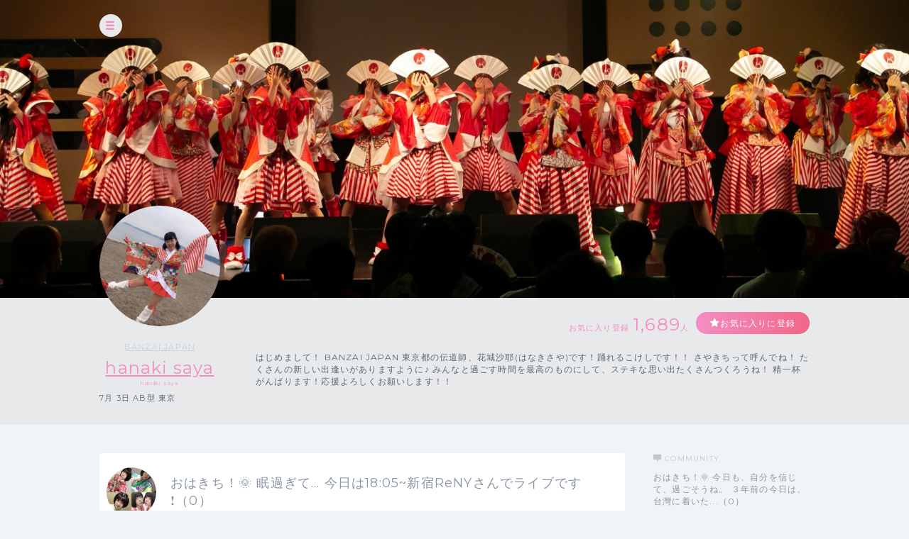

--- FILE ---
content_type: text/html; charset=UTF-8
request_url: https://cheerz.cz/artist/6600/community?page=18
body_size: 10914
content:
<!DOCTYPE html>
<html lang="ja">
<head>
<script>
var dimension1 = 'guest';
var userId = '';
window.dataLayer = window.dataLayer || [];
dataLayer.push({
  'user_dimension': dimension1,
  'user_id': userId
});
<!-- Google Tag Manager -->
(function(w,d,s,l,i){w[l]=w[l]||[];w[l].push({'gtm.start':
new Date().getTime(),event:'gtm.js'});var f=d.getElementsByTagName(s)[0],
j=d.createElement(s),dl=l!='dataLayer'?'&l='+l:'';j.async=true;j.src=
'https://www.googletagmanager.com/gtm.js?id='+i+dl;f.parentNode.insertBefore(j,f);
})(window,document,'script','dataLayer','GTM-M934DTV');
</script>
<!-- End Google Tag Manager -->
<meta charset="utf-8">
<title>hanaki saya：コミュニティ - CHEERZ -</title>
<meta name="viewport" content="width=device-width, initial-scale=1, maximum-scale=1, user-scalable=no, minimal-ui">
<meta name="format-detection" content="telephone=no">
<meta http-equiv="X-UA-Compatible" content="IE=edge">
<meta name="keywords" content="ファンクラブ,ファンサイト,コミュニティ,SNS,チアーズ,CHEERZ,hanaki saya">
<meta name="description" content="はじめまして！
BANZAI JAPAN 東京都の伝道師、花城沙耶(はなきさや)です！踊れるこけしです！！
さやきちって呼んでね！
たくさんの新しい出逢いがありますように♪
みんなと過ごす時間を最高のものにして、ステキな思い出たくさんつくろうね！
精一杯がんばります！応援よろしくお願いします！！">
<meta name="image" content="はじめまして！
BANZAI JAPAN 東京都の伝道師、花城沙耶(はなきさや)です！踊れるこけしです！！
さやきちって呼んでね！
たくさんの新しい出逢いがありますように♪
みんなと過ごす時間を最高のものにして、ステキな思い出たくさんつくろうね！
精一杯がんばります！応援よろしくお願いします！！">
<meta name="csrf-token" content="Em4XRBWq4obgXl0Qqy68RR0nNI1lTXPz5M7s1xVD">
<meta property="og:locale" content="ja_JP" />
<meta property="og:locale:alternate" content="en_US" />
<meta property="og:type" content="article">
<meta property="og:site_name" content="CHEERZ">
<meta property="og:title" content="hanaki saya：コミュニティ - CHEERZ -">
<meta property="og:description" content="はじめまして！
BANZAI JAPAN 東京都の伝道師、花城沙耶(はなきさや)です！踊れるこけしです！！
さやきちって呼んでね！
たくさんの新しい出逢いがありますように♪
みんなと過ごす時間を最高のものにして、ステキな思い出たくさんつくろうね！
精一杯がんばります！応援よろしくお願いします！！">
<meta property="og:url" content="http://cheerz.cz/">
<meta property="og:image" content="https://cheerz.cz/assets/cheerz/img/en/facebook_og.jpg">
<meta name="apple-itunes-app" content="app-id=931749940">
<link rel="alternate" hreflang="ja" href="https://cheerz.cz/" />
<link rel="shortcut icon" href="/favicon.ico" type="image/x-icon">
<link rel="canonical" href="http://cheerz.cz/" />
<link rel="apple-touch-icon" href="/assets/cheerz/img/apple-touch-icon.png">

<link media="all" type="text/css" rel="stylesheet" href="https://cheerz.cz/assets/cheerz/css/public/style-default.css">
<link href="https://fonts.googleapis.com/css?family=Montserrat:400,600,700,800,900" rel="stylesheet">
<script src="https://ajax.googleapis.com/ajax/libs/jquery/2.1.3/jquery.min.js"></script>
<script src="https://cdnjs.cloudflare.com/ajax/libs/jsrender/0.9.90/jsrender.min.js"></script>
<script src="https://cheerz.cz/assets/cheerz/js/iscroll.js"></script>
<script src="https://cheerz.cz/assets/cheerz/js/readmore.js"></script>
<script src="https://cdnjs.cloudflare.com/ajax/libs/twitter-bootstrap/3.3.7/js/bootstrap.min.js"></script>
<script src="https://cdn.jsdelivr.net/npm/gasparesganga-jquery-loading-overlay@2.1.2/dist/loadingoverlay.min.js"></script>
<script src="https://cheerz.cz/assets/cheerz/js/csrf-error-handler.js?v=1732526297"></script>
<!-- HTML5 Shim and Respond.js IE8 support of HTML5 elements and media queries -->
<!-- WARNING: Respond.js doesn't work if you view the page via file:// -->
<!--[if lt IE 9]>
    <script src="https://oss.maxcdn.com/html5shiv/3.7.2/html5shiv.min.js"></script>
    <script src="https://oss.maxcdn.com/libs/respond.js/1.4.2/respond.min.js"></script>
<![endif]-->


</head>
    <body class="drawer drawer--left">
    <!-- Google Tag Manager (noscript) -->
<noscript><iframe src="https://www.googletagmanager.com/ns.html?id=GTM-M934DTV"
height="0" width="0" style="display:none;visibility:hidden"></iframe></noscript>
<!-- End Google Tag Manager (noscript) -->
        <div class="wrapper">
        <header>
    <div class="inner">
        <h1><a href="/">CHEERZ</a></h1>
        <nav>
            <ul>
                <li><a href="/" class="home">HOME</a></li>
                <li><a href="/timeline" class="timeline">タイムライン</a></li>
                <li><a href="/ranking" class="ranking">ランキング</a></li>
                <li><a href="https://scrambleweb.jp" target="_blank" class="article">記事・コラム</a></li>
                <li class="spMenu">
                                        <div class="login">
                        <a href="/login">LOGIN</a>
                    </div>
                                    </li>
            </ul>
        </nav>
        <div class="searchBox">
            <form method="GET" action="/search">
                <input type="text" name="keyword" class="search" placeholder="アーティスト・ユニット検索">
            </form>
        </div>
                <div class="login">
            <a href="/login">LOGIN</a>
        </div>
            </div>
</header>
        <div class="contentWrapper artist">
            <div class="container">
                <section class="artistHead">
    <div class="artistCover" style="background:url('https://d1jo5b1m9v3ic.cloudfront.net/image_manager/poster_cover/142299_b767223ceada689834c58e4786c6f7dd.jpg') top center no-repeat;">
        <div class="inner">
            <div class="headerIcon">
                <div class="headerToggleBtn" id="toggleBtn"></div>
            </div>
                    </div>
    </div>
    <div class="inner">
        <div class="profileTop">
            <div class="artistDetail">
                <div class="thumb ">
                    <a href="/artist/6600">
                        <img src="https://d1jo5b1m9v3ic.cloudfront.net/poster/profile/p6600/a1772deed921345782b2237e400adf88-large.jpg">
                    </a>
                </div>
                <div class="profile">
                                            <p class="unitName">
                                                            <a href="/unit/174">BANZAI JAPAN</a>
                                                    </p>
                                        <p class="name"><a href="/artist/6600">hanaki saya</a></p>
                    <p class="roman">hanaki saya</p>
                    <p class="profileInfo">
                                                                            7月
                                                                            3日
                                                                            AB型
                                                                            東京
                                            </p>
                                                            <p class="profileVoice">
                        <audio id="pv" src="https://d1jo5b1m9v3ic.cloudfront.net/poster/profile_voice/6600.m4a?t=1646447517" preload="auto"></audio>
                    </p>
                                    </div>
            </div>
            <div class="profileRight">
                <div class="btnArea">
                    <ul>
                        <li>
                            <p class="favoriteCount">お気に入り登録<span>1,689</span>人</p>
                        </li>
                        <li>
                            <div class="favoriteBtn">
                                                                    <a href="/login" class="btn large registered" data-fav-action="add">お気に入りに登録</a>
                                                            </div>
                        </li>
                    </ul>
                </div>
                <p class="profileTxt">
                    はじめまして！
BANZAI JAPAN 東京都の伝道師、花城沙耶(はなきさや)です！踊れるこけしです！！
さやきちって呼んでね！
たくさんの新しい出逢いがありますように♪
みんなと過ごす時間を最高のものにして、ステキな思い出たくさんつくろうね！
精一杯がんばります！応援よろしくお願いします！！
                </p>
            </div>
        </div>
    </div>
</section>
                <section class="columnTwo artistWrap">
                    <div class="inner">
                        <input id="leftContent" type="radio" name="tab_item" checked>
<label class="tab_item" for="leftContent">コミュニティ</label>
<input id="rightContent" type="radio" name="tab_item">
<label class="tab_item" for="rightContent">その他</label>
                        <div class="leftColumn tabContent" id="leftColumn_Content">
                            <div>
    <div class="contentsIndex community">
                <div id="ct-1409703" class="contentsBlock">
            <a href="/artist/community/show/1409703">
                <dl>
                    <dt class="thumb"><img src="https://d1jo5b1m9v3ic.cloudfront.net/item/i1432821/s1757886f0893e13126272a4019d1ba2092ff880c-large.jpg"></dt>
                    <dd>
                        <p class="ttl">おはきち！🌞

眠過ぎて…

今日は18:05~新宿ReNYさんでライブです❗️（0）</p>
                    </dd>
                </dl>
            </a>
                    </div>
                <div id="ct-1409100" class="contentsBlock">
            <a href="/artist/community/show/1409100">
                <dl>
                    <dt class="thumb"><img src="https://d1jo5b1m9v3ic.cloudfront.net/item/i1432197/s1757016fec96030dbdb46475d910610a35df3450-large.jpg"></dt>
                    <dd>
                        <p class="ttl">おはきち！🌞

寝過ぎた！
明日早起きだから、そのためということで！

今日は夜にTalkportだよー！☎️

昨日配信で書いた紙！（0）</p>
                    </dd>
                </dl>
            </a>
                    </div>
                <div id="ct-1408310" class="contentsBlock">
            <a href="/artist/community/show/1408310">
                <dl>
                    <dt class="thumb"><img src="https://d1jo5b1m9v3ic.cloudfront.net/item/i1431380/s1755923f9dad0dbc05d1364fa3ac5905ce5087ef-large.jpg"></dt>
                    <dd>
                        <p class="ttl">おはきち！🌞

ホワイトデーだね！
いつもみんなからもらってばかりで…さやきちがみんなにお返ししなきゃね🤍

1年前の今日を添えて（0）</p>
                    </dd>
                </dl>
            </a>
                    </div>
                <div id="ct-1407528" class="contentsBlock">
            <a href="/artist/community/show/1407528">
                <dl>
                    <dt class="thumb"><img src="https://d1jo5b1m9v3ic.cloudfront.net/item/i1430583/s1754883f7b22cf148357704fabff12b90ea4b3ca-large.jpg"></dt>
                    <dd>
                        <p class="ttl">おはきち！🌞

今日の夜はいっぱい食べるぞー！😋

ライブない日曜日だけど、たまには何もない休日を是非おうちで過ごして、お体休めてね♡（0）</p>
                    </dd>
                </dl>
            </a>
                    </div>
                <div id="ct-1406672" class="contentsBlock">
            <a href="/artist/community/show/1406672">
                <dl>
                    <dt class="thumb"><img src="https://d1jo5b1m9v3ic.cloudfront.net/item/i1429708/s1753713f970e1f1995feabf3abb9dd649bc64ae8-large.jpg"></dt>
                    <dd>
                        <p class="ttl">おはきち！🌞

昨日寝すぎて朝まで眠れず寝坊するという、フラグ回収をしっかりして、なんとか予定通りの電車に乗りました！🚃

今日は、14:40~渋谷近未来会館さんからの18:35~浅草橋ヒューリックホールさんでライブです‼️

会える方いませんか❓🥺（0）</p>
                    </dd>
                </dl>
            </a>
                    </div>
                <div id="ct-1406053" class="contentsBlock">
            <a href="/artist/community/show/1406053">
                <dl>
                    <dt class="thumb"><img src="https://d1jo5b1m9v3ic.cloudfront.net/item/i1429073/s1752825ffe49a0052069111fbdbaa6e32e4c9653-large.jpg"></dt>
                    <dd>
                        <p class="ttl">おはきち！🌞

昨日寝てなかったし、明日も早起きだからと思って、10度寝くらいしたら15時でびっくりした(๑°ㅁ°๑)

今日は、20:35~渋谷近未来会館さんでライブです❗️
会える方いませんか…？🥺（0）</p>
                    </dd>
                </dl>
            </a>
                    </div>
                <div id="ct-1405791" class="contentsBlock">
            <a href="/artist/community/show/1405791">
                <dl>
                    <dt class="thumb"><img src="https://d1jo5b1m9v3ic.cloudfront.net/item/i1428800/s1752474f4a38eef09fe06e563afa36bc08c49b9b-large.jpg"></dt>
                    <dd>
                        <p class="ttl">舞浜アンフィシアターさんのステージに、みんなのお陰で立つことができて、
ライブ中も涙が込み上げてきそうなくらい幸せでした！
決勝まで連れてってくれて、本当にありがとう！

これからも、みんなと素敵な景色を見ていけますように✨（0）</p>
                    </dd>
                </dl>
            </a>
                    </div>
                <div id="ct-1404665" class="contentsBlock">
            <a href="/artist/community/show/1404665">
                <dl>
                    <dt class="thumb"><img src="https://d1jo5b1m9v3ic.cloudfront.net/item/i1427641/s1750919f59f5b75ece9457e4378e75075c43743a-large.jpg"></dt>
                    <dd>
                        <p class="ttl">おはきち！🌞

今日はさんきゅーの日だね！

本当にみんなに生かされています😭
本当に本当に本当にありがとう❣️

そして今日はがんばる日！
応援よろしくお願いします！（0）</p>
                    </dd>
                </dl>
            </a>
                    </div>
                <div id="ct-1403907" class="contentsBlock">
            <a href="/artist/community/show/1403907">
                <dl>
                    <dt class="thumb"><img src="https://d1jo5b1m9v3ic.cloudfront.net/item/i1426864/s1749863fbddcb04236202ef29b70cad06bc2e7ee-large.jpg"></dt>
                    <dd>
                        <p class="ttl">おはきち！🌞

今日は夜にTalkportだよ！☎️

みんな的には、姫カットありとなしどっちが好きなのかなぁ💭👸（0）</p>
                    </dd>
                </dl>
            </a>
                    </div>
                <div id="ct-1403263" class="contentsBlock">
            <a href="/artist/community/show/1403263">
                <dl>
                    <dt class="thumb"><img src="https://d1jo5b1m9v3ic.cloudfront.net/item/i1426204/s1748969f26811d18a5254ca02be8148358dde2ce-large.jpg"></dt>
                    <dd>
                        <p class="ttl">おはきち！🌞

今日は18:00~新宿ReNYさんでライブです❣️

さやきちは今月の都内組ライブこれが最後です❗️

この3日間の中でも出演曲数最多だし、
センターとか魅せ場たっくさんなので、
観に来てほしいです‼️

やっぱりボブいいかもなぁというカメラロールのスクショ（0）</p>
                    </dd>
                </dl>
            </a>
                    </div>
                <div id="ct-1402418" class="contentsBlock">
            <a href="/artist/community/show/1402418">
                <dl>
                    <dt class="thumb"><img src="https://d1jo5b1m9v3ic.cloudfront.net/item/i1425343/s1747811ff9a61804539c6d5d27d9ee9a0810a940-large.jpg"></dt>
                    <dd>
                        <p class="ttl">おはきち！🌞

今日は都内組ライブ２本‼️

15:20~横浜1000CLUBさん
からの
18:30~大手町三井ホールさん
です‼️

会える人ー❔🙋‍♂️🙋‍♀️

背面ケチャをしている懐かしい写真。笑（0）</p>
                    </dd>
                </dl>
            </a>
                    </div>
                <div id="ct-1401744" class="contentsBlock">
            <a href="/artist/community/show/1401744">
                <dl>
                    <dt class="thumb"><img src="https://d1jo5b1m9v3ic.cloudfront.net/item/i1424646/s1746888f6f1133de50d2ec84a5bbc32979902625-large.jpg"></dt>
                    <dd>
                        <p class="ttl">おはきち！🌞

今日から3日間は都内組でライブてだよ！

今日は、20:25~新宿アルタ７階KeyStudioさん❗️

さやきち予約で会いに来てくれる方いませんか…？🥺（0）</p>
                    </dd>
                </dl>
            </a>
                    </div>
                <div id="ct-1401029" class="contentsBlock">
            <a href="/artist/community/show/1401029">
                <dl>
                    <dt class="thumb"><img src="https://d1jo5b1m9v3ic.cloudfront.net/item/i1423914/s1745903fc7fb0d9448c1b7ea313d1512bec1bb9f-large.jpg"></dt>
                    <dd>
                        <p class="ttl">おはきち！🌞

今日は4日ぶりのライブが、20:35~渋谷近未来会館さんであります！

明日から3日間は都内組だよー！！！（0）</p>
                    </dd>
                </dl>
            </a>
                    </div>
                <div id="ct-1400308" class="contentsBlock">
            <a href="/artist/community/show/1400308">
                <dl>
                    <dt class="thumb"><img src="https://d1jo5b1m9v3ic.cloudfront.net/item/i1423172/s1744906f1c677db771baadfaeabae46d6c7ff903-large.jpg"></dt>
                    <dd>
                        <p class="ttl">おはきち！🌞

やることたくさんあるからがんばって起きようと思ってたのに、全然起きれなかったー😭

今日は #うさぎの日 みたいだから、なぜかおしゃぶりしてるうさきちを🐇🍼

ぴょんっ（0）</p>
                    </dd>
                </dl>
            </a>
                    </div>
                <div id="ct-1399437" class="contentsBlock">
            <a href="/artist/community/show/1399437">
                <dl>
                    <dt class="thumb"><img src="https://d1jo5b1m9v3ic.cloudfront.net/item/i1422273/s1743710fd38969807d7aa2c9f6bbbd8a18f4e62c-large.jpg"></dt>
                    <dd>
                        <p class="ttl">おはきち！🌞

週の真ん中だね。

がんばってるね。

ぎゅーっよしよしって、してあげたい(◡‿◡ฺ✿)（0）</p>
                    </dd>
                </dl>
            </a>
                    </div>
                <div id="ct-1398720" class="contentsBlock">
            <a href="/artist/community/show/1398720">
                <dl>
                    <dt class="thumb"><img src="https://d1jo5b1m9v3ic.cloudfront.net/item/i1421536/s1742746fc6f801bcc087e8490f46556726d9f02e-large.jpg"></dt>
                    <dd>
                        <p class="ttl">おはきち！🌞

今日、夜にお知らせがあるので、
Twitterなどしっかり見ててね！

今日は、機種変と接骨院の予定だけど、
まだ予約してない…！笑

3月、たくさん一緒に笑えますように☺️（0）</p>
                    </dd>
                </dl>
            </a>
                    </div>
                <div id="ct-1398091" class="contentsBlock">
            <a href="/artist/community/show/1398091">
                <dl>
                    <dt class="thumb"><img src="https://d1jo5b1m9v3ic.cloudfront.net/item/i1420883/s1741736f32b9adb95aba9c502ed2bf17f2197624-large.jpg"></dt>
                    <dd>
                        <p class="ttl">おはきち！🌞

寝落ちしてしまいました…○|￣|＿

今日から4日間はライブないので、
3月4日からのために、休んで、
元気とか色々貯めておいてね！

一昨日から、キラキラグロス始めたんだ💋（0）</p>
                    </dd>
                </dl>
            </a>
                    </div>
                <div id="ct-1397374" class="contentsBlock">
            <a href="/artist/community/show/1397374">
                <dl>
                    <dt class="thumb"><img src="https://d1jo5b1m9v3ic.cloudfront.net/item/i1420145/s1740676f55f3dfa49371eab5d4df9ce8f2aa2776-large.jpg"></dt>
                    <dd>
                        <p class="ttl">おはきち！🌞

眠すぎて起きれなかったし、眠い！

今日は、
13:30~横浜1000CLUBさんでライブ
からの
17:00~タワーレコード渋谷店B1F CUTUP STUDIOさんでリリースイベント
です‼️

めちゃくちゃ来てほしい！🥺（0）</p>
                    </dd>
                </dl>
            </a>
                    </div>
                <div id="ct-1396682" class="contentsBlock">
            <a href="/artist/community/show/1396682">
                <dl>
                    <dt class="thumb"><img src="https://d1jo5b1m9v3ic.cloudfront.net/item/i1419437/s1739691f27763da8a8b88e56526b1bbad6ba6fa9-large.jpg"></dt>
                    <dd>
                        <p class="ttl">おはきち！🌞

今日は18:00~山梨県の甲府CONVICTIONさんで、ワンマンライブです❗️

愛梨ちゃんラストライブ、みんなで最高のものにしようね‼️（0）</p>
                    </dd>
                </dl>
            </a>
                    </div>
                <div id="ct-1396197" class="contentsBlock">
            <a href="/artist/community/show/1396197">
                <dl>
                    <dt class="thumb"><img src="https://d1jo5b1m9v3ic.cloudfront.net/item/i1418945/s1738940f51dd534b3994248a2b3734620d0e6b89-large.jpg"></dt>
                    <dd>
                        <p class="ttl">こんきちは！☀️

今日は
16:20~新宿ReNYさんでライブ
からの
19:00~ヴィレッジヴァンガード渋谷本店さんでリリースイベント
です‼️

アフロかわいいよね♡（0）</p>
                    </dd>
                </dl>
            </a>
                    </div>
            </div>
    <div class="pager">
        <ul>
            <li class="">
                <a href="/artist/6600/community?page=1" id="pageFirst"><<</a>
            </li>
            <li class="">
                <a href="/artist/6600/community?page=17" id="pagePrev"><</a>
            </li>
            
                                                                    <li class="">
                        <a href="/artist/6600/community?page=14" id="page14">14</a>
                    </li>
                                                        <li class="">
                        <a href="/artist/6600/community?page=15" id="page15">15</a>
                    </li>
                                                        <li class="">
                        <a href="/artist/6600/community?page=16" id="page16">16</a>
                    </li>
                                                        <li class="">
                        <a href="/artist/6600/community?page=17" id="page17">17</a>
                    </li>
                                                        <li class=" current">
                        <a href="/artist/6600/community?page=18" id="page18">18</a>
                    </li>
                                                        <li class="">
                        <a href="/artist/6600/community?page=19" id="page19">19</a>
                    </li>
                                                        <li class="">
                        <a href="/artist/6600/community?page=20" id="page20">20</a>
                    </li>
                                                        <li class="">
                        <a href="/artist/6600/community?page=21" id="page21">21</a>
                    </li>
                                                        <li class="">
                        <a href="/artist/6600/community?page=22" id="page22">22</a>
                    </li>
                                        <li class="">
                <a href="/artist/6600/community?page=19" id="pageNext">></a>
            </li>
            <li class="">
                <a href="/artist/6600/community?page=38" id="pageLast">>></a>
            </li>
        </ul>
    </div>
</div>
<script>
$(function() {
    $('.tgTtip').on('click', function(e) {
        e.preventDefault();
        var threadId = $(this).data('thread-id');
        var anchor = $('<a></a>', {
            href: '#',
            text: $(this).attr('data-tooltip')
        });
        anchor.on('click', function(e) {
            e.preventDefault();
            if (window.confirm('このスレッドを削除してもよろしいですか？')) {
                $.ajax({
                    url: '/artist/community/delete',
                    type: 'POST',
                    data: {
                        '_token': $('meta[name="csrf-token"]').attr('content'),
                        'thread_id': threadId
                    }
                })
                .done(function(data, textStatus, jqXHR) {
                    if (data.error_code == 0) {
                        $('#ct-' + threadId).fadeOut('slow');
                    }
                })
                .always(function() {
                    $('.tgToolTip').remove();
                    $('.dummy').remove();
                });
            } else {
                window.alert('キャンセルされました');
                $('.tgToolTip').remove();
                $('.dummy').remove();
            }
        });
        $('body').append(
            $('<div></div>', {
                'class': 'tgToolTip'
            })
            .append($('<div></div>', {
                'class': 'close',
                text: 'x'
            }))
            .append($('<a></a>', {
                href: $(this).data('edit-endpoint'),
                text: '編集する'
            }))
            .append($('<br>'))
            .append(anchor)
        );

        if(navigator.userAgent.match(/(iPhone|iPad|iPod|Android)/)){
            var position = $(this).offset();
            var newPositionTop = position.top - 40;      // +数値で下方向へ移動
            var newPositionLeft = position.left - 80;   // +数値で右方向へ移動
        } else {
            var position = $(this).offset();
            var newPositionTop = position.top - 40;      // +数値で下方向へ移動
            var newPositionLeft = position.left - 40;   // +数値で右方向へ移動
        }

        $(".tgToolTip").css({'top': newPositionTop + 'px', 'left': newPositionLeft + 'px'});
        $('body').append('<div class="dummy"></div>');
    });

    $('body').on('click', '.dummy,.close', function() {
        $('.tgToolTip').remove();
        $('.dummy').remove();
    });
});
</script>
                        </div>
                        <div class="rightColumn tabContent" id="rightColumn_Content">
                            <div class="communityArea">
    <h3 class="community">COMMUNITY</h3>
    <ul class="threadList">
                <li>
            <a href="/artist/community/show/1650612">
                おはきち！🌞

今日も、自分を信じて、過ごそうね。

３年前の今日は、台灣に着いた...（0）
            </a>
        </li>
                <li>
            <a href="/artist/community/show/1649977">
                おはきち！🌞

昨日は投稿できなくてごめんね🙇‍♀️
余裕がなかたとです🙇‍♀️

今週も...（0）
            </a>
        </li>
                <li>
            <a href="/artist/community/show/1648371">
                おはきち！🌞
起きれた！

#ゴミ思 お稽古４日目！
今日は、18:30〜20:00に、
２回...（0）
            </a>
        </li>
                <li>
            <a href="/artist/community/show/1647588">
                おはきち！🌞

アラーム止めてから気付いたら
１時間経ってる現象こわすぎる…

今週...（0）
            </a>
        </li>
                <li>
            <a href="/artist/community/show/1646675">
                おはきち！🌞

#ゴミ思 お稽古２日目がんばる！！

２月後半、自分の歩幅で歩もうね🐾（0）
            </a>
        </li>
                <li>
            <a href="/artist/community/show/1645684">
                おはきち！🌞

いよいよ本日から、#ゴミ思 稽古です！

昨日うぽるさんがくださった...（0）
            </a>
        </li>
                <li>
            <a href="/artist/community/show/1644969">
                おはきち！🌞

はっぴーばれんたいんっ🍫

毎日チョコ食べてるけど、
今日も食べちゃ...（0）
            </a>
        </li>
                <li>
            <a href="/artist/community/show/1644391">
                おはきち！🌞

今週も、深呼吸しながら
心と身体を大切に過ごそうね。

１年前の今日♡（0）
            </a>
        </li>
                <li>
            <a href="/artist/community/show/1643558">
                おはきち！🌞

SHOWROOM楽曲提供イベント
最終日です❗️

笑顔の１日になりますよう...（0）
            </a>
        </li>
                <li>
            <a href="/artist/community/show/1642879">
                おはきちです🌞

いじめられる夢見るし、
(夢占い見て納得した)
アラーム聞こえない...（0）
            </a>
        </li>
            </ul>
<div class="moreBtn"><a href='/artist/6600/community' class="btn gray">MORE</a></div>
</div>
    <div class="fanRanking">
        <h3 class="ranking">Fan Ranking</h3>
        <ul>
                            <li>
                    <dl>
                        <dt><img src="https://d1jo5b1m9v3ic.cloudfront.net/user/profile/u53706faef6b7e03ff5f77f116bed9595e65df1-small.jpg"></dt>
                        <dd>
                            やまかず㌣<br>
                            <span>259 cheer</span>
                        </dd>
                    </dl>
                </li>
                    </ul>
    </div>
                        </div>
                    </div>
                </section>
            </div>
        </div>
    </div>
    <div class="overlay" id="modalLogin">
    <div class="modalContainer">
        <div id="modalInner" class="modalInner">
            <div class="modalLoginInner">
                <section class="contentTtl">
                    <div class="inner">
                        <h2>ログイン</h2>
                    </div>
                </section>
                <section class="formWrap">
                    <div class="inner">
                        <form method="POST" action="https://cheerz.cz/ajax-login" accept-charset="UTF-8" class="form-signin form"><input name="_token" type="hidden" value="Em4XRBWq4obgXl0Qqy68RR0nNI1lTXPz5M7s1xVD">
                            <div class="formGroup">
                                <input id="inputEmail" placeholder="メールアドレス" autofocus="" name="email" type="email">
                            </div>
                            <div id="errorEmail" class="errorTxt"></div>
                            <div class="formGroup">
                                <input id="inputPassword" placeholder="Password" name="password" type="password" value="">
                            </div>
                            <div id="errorPassword" class="errorTxt"></div>
                            <div class="check">
                                <input class="checkbox" id="check01" name="remember_me" type="checkbox" value="1">
                                <label for="check01" class="checkboxTtl">ログイン情報を保持する</label>
                            </div>
                            <div class="transmition">
                                <button type="button" class="submit-button">ログイン</button>
                            </div>
                        </form>
                        <div class="caution">
                            <ul>
                                <li>パスワードを忘れた方は<a href="https://cheerz.cz/user-password/forgot">こちら</a></li>
                                <li>新規アカウント作成は<a href="https://cheerz.cz/user-registration/sms-re-verification">こちら</a></li>
                            </ul>
                        </div>
                    </div>
                </section>
                <button class="closeButton" type="button"></button>
            </div>
        </div>
    </div>
</div>
<script>
$(function() {

    function resetMessage() {
        $('.infoBar').remove();
        $('#errorEmail').removeClass('-show').text('');
        $('#errorPassword').removeClass('-show').text('');
    }

    function showLoginError(message) {
        $('<div></div>', {
            'class': 'infoBar'
        })
        .text(message)
        .prependTo('#modalInner');
    }

    function validate() {
        var result = true;
        if ($('#inputEmail').val().length === 0) {
            $('#errorEmail').text('メールアドレスは必須項目です。').addClass('-show');
            result = false;
        }
        if ($('#inputPassword').val().length === 0) {
            $('#errorPassword').text('パスワードは必須項目です。').addClass('-show');
            result = false;
        }
        return result;
    }

    $('.submit-button').on('click', function() {
        resetMessage();
        if (validate() === false) {
            return;
        }
        $.ajax({
            url: '/ajax-login',
            type: 'POST',
            data: {
                '_token': $('meta[name="csrf-token"]').attr('content'),
                'email': $('#inputEmail').val(),
                'password': $('#inputPassword').val()
            }
        })
        .done(function(data, textStatus, jqXHR) {
            if (data.error_code === 0) {
                location.reload();
            } else {
                showLoginError(data.message);
            }
        })
        .fail(function() {
            showLoginError('ログインに失敗しました。');
        });
    });
});
</script>
    <div class="overlay overlayBlack" id="modalThanksMessage">
    <div class="modalContainer">
        <div class="modalInner">
            <div class="modalMessageInnerSingle">
                <section class="messageWrap">
                    <div class="inner">
                        <h3>Thank you!</h3>
                        <h4 id="thanksMessageTitle"></h4>
                        <div class="thumb">
                            <img id="thanksMessageImage" src="">
                        </div>
                        <div class="messageArea">
                            <p id="thanksMessageBody"></p>
                        </div>
                        <p class="note">ありがとうメッセージはアーティストページからいつでも確認できます</p>
                    </div>
                </section>
                <button class="buttonFirst closeButton" type="button"></button>
            </div>
        </div>
    </div>
</div>

    <p id="top" class="pagetop">
        <a href="#main"><img src="/assets/cheerz/img/pagetop.png"></a>
    </p>

    <script>(function(d, s, id) {
    var js, fjs = d.getElementsByTagName(s)[0];
    if (d.getElementById(id)) return;
    js = d.createElement(s); js.id = id;
    js.src = "//connect.facebook.net/ja_JP/sdk.js#xfbml=1&appId=200136110037564&version=v2.0";
    fjs.parentNode.insertBefore(js, fjs);
    }(document, 'script', 'facebook-jssdk'));
    </script>

    <script type="text/javascript">
$(function() {
    $('a[href*="#"]:not([href="#"])').click(function() {
        if (location.pathname.replace(/^\//,'') == this.pathname.replace(/^\//,'') && location.hostname == this.hostname) {
            var target = $(this.hash);
            target = target.length ? target : $('[name=' + this.hash.slice(1) +']');
            if (target.length) {
                $('html,body').animate({
                    scrollTop: target.offset().top - 70
                }, 1000);
                return false;
            }
        }
    });
    $(document).on('click', '.click-dropdown', function (e) {
        e.preventDefault();
        $('#drop').toggleClass('active');
    });
});
</script>

<script type="text/javascript">
$(document).ready(function() {
    var pagetop = $('.pagetop');
    $(window).scroll(function () {
        if ($(this).scrollTop() > 700) {
            pagetop.fadeIn();
        } else {
            pagetop.fadeOut();
        }
    });
    pagetop.click(function () {
        $('body, html').animate({ scrollTop: 0 }, 500);
        return false;
    });
});
</script>
            <script src="https://cheerz.cz/assets/cheerz/js/modal.js"></script>
    <script src="https://cheerz.cz/assets/cheerz/js/artist_favorite.js"></script>
        <script>
        $(function () {
            var $win = $(window);
            $win.on('load resize', function() {
                var windowWidth = window.innerWidth;
                if (windowWidth > 1024) {
                    $('header').hide();
                } else if (windowWidth > 768) {
                    $('header').show();
                } else {
                    // SPの処理
                }
            });
            $('#toggleBtn').click(function(e){
                //選択したパネルを開く
                $('header').slideToggle(500);
            });
        });
    </script>
</body>
</html>
